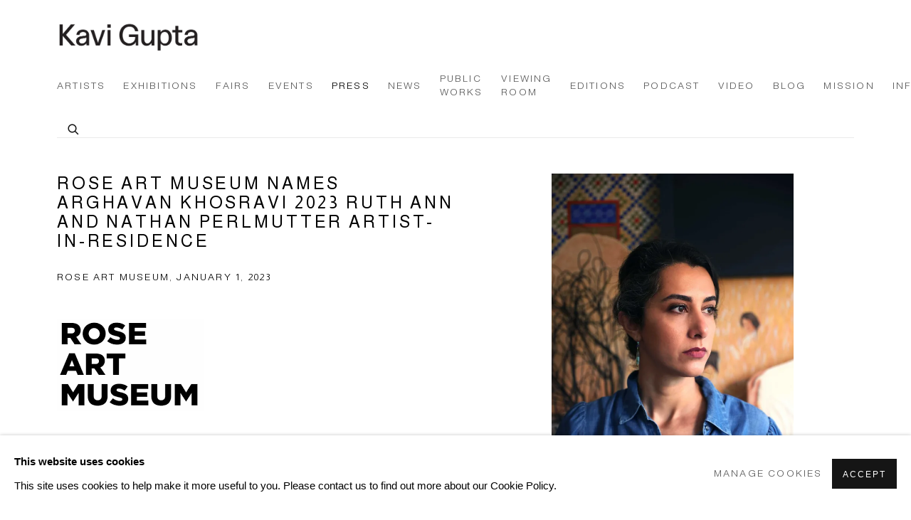

--- FILE ---
content_type: text/html; charset=utf-8
request_url: https://kavigupta.com/press/1280/
body_size: 10782
content:



                        
    <!DOCTYPE html>
    <!-- Site by Artlogic - https://artlogic.net -->
    <html lang="en">
        <head>
            <meta charset="utf-8">
            <title>Rose Art Museum Names Arghavan Khosravi 2023 Ruth Ann and Nathan Perlmutter Artist-in-Residence | Kavi Gupta Gallery</title>
        <meta property="og:site_name" content="Kavi Gupta Gallery" />
        <meta property="og:title" content="Rose Art Museum Names Arghavan Khosravi 2023 Ruth Ann and Nathan Perlmutter Artist-in-Residence" />
        <meta property="og:description" content="" />
        <meta property="og:image" content="https://kavigupta.com/custom_images/1200x630c/usr/images/press/main_image/items/eb/ebd0c60811a545e5baa0657fc79fe41e/arghavan_khosravi-portrait-by-hossein_fatemi.jpg" />
        <meta property="og:image:width" content="1200" />
        <meta property="og:image:height" content="630" />
        <meta property="twitter:card" content="summary_large_image">
        <meta property="twitter:url" content="https://kavigupta.com/press/1280/">
        <meta property="twitter:title" content="Rose Art Museum Names Arghavan Khosravi 2023 Ruth Ann and Nathan Perlmutter Artist-in-Residence">
        <meta property="twitter:description" content="">
        <meta property="twitter:text:description" content="">
        <meta property="twitter:image" content="https://kavigupta.com/custom_images/1200x630c/usr/images/press/main_image/items/eb/ebd0c60811a545e5baa0657fc79fe41e/arghavan_khosravi-portrait-by-hossein_fatemi.jpg">
        <link rel="canonical" href="https://kavigupta.com/press/1280-rose-art-museum-names-arghavan-khosravi-2023-ruth/" />
        <meta name="google" content="notranslate" />
            <meta name="description" content="" />
            <meta name="publication_date" content="2023-01-11 12:38:59" />
            <meta name="generator" content="Artlogic CMS - https://artlogic.net" />
            
            <meta name="accessibility_version" content="1.1"/>
            
            
                <meta name="viewport" content="width=device-width, minimum-scale=0.5, initial-scale=1.0" />

            

<link rel="icon" href="/images/favicon.ico" type="image/x-icon" />
<link rel="shortcut icon" href="/images/favicon.ico" type="image/x-icon" />

<meta name="application-name" content="Kavi Gupta Gallery"/>
<meta name="msapplication-TileColor" content="#ffffff"/>
            
            
            
                <link rel="stylesheet" media="print" href="/lib/g/2.0/styles/print.css">
                <link rel="stylesheet" media="print" href="/styles/print.css">

            <script>
            (window.Promise && window.Array.prototype.find) || document.write('<script src="/lib/js/polyfill/polyfill_es6.min.js"><\/script>');
            </script>


            
		<link data-context="helper" rel="stylesheet" type="text/css" href="/lib/webfonts/font-awesome/font-awesome-4.6.3/css/font-awesome.min.css?c=27042050002205&g=952ddc351fde7e11d0637ce9a0233a3c"/>
		<link data-context="helper" rel="stylesheet" type="text/css" href="/lib/archimedes/styles/archimedes-frontend-core.css?c=27042050002205&g=952ddc351fde7e11d0637ce9a0233a3c"/>
		<link data-context="helper" rel="stylesheet" type="text/css" href="/lib/archimedes/styles/accessibility.css?c=27042050002205&g=952ddc351fde7e11d0637ce9a0233a3c"/>
		<link data-context="helper" rel="stylesheet" type="text/css" href="/lib/jquery/1.12.4/plugins/jquery.archimedes-frontend-core-plugins-0.1.css?c=27042050002205&g=952ddc351fde7e11d0637ce9a0233a3c"/>
		<link data-context="helper" rel="stylesheet" type="text/css" href="/lib/jquery/1.12.4/plugins/fancybox-2.1.3/jquery.fancybox.css?c=27042050002205&g=952ddc351fde7e11d0637ce9a0233a3c"/>
		<link data-context="helper" rel="stylesheet" type="text/css" href="/lib/jquery/1.12.4/plugins/fancybox-2.1.3/jquery.fancybox.artlogic.css?c=27042050002205&g=952ddc351fde7e11d0637ce9a0233a3c"/>
		<link data-context="helper" rel="stylesheet" type="text/css" href="/lib/jquery/1.12.4/plugins/slick-1.8.1/slick.css?c=27042050002205&g=952ddc351fde7e11d0637ce9a0233a3c"/>
		<link data-context="helper" rel="stylesheet" type="text/css" href="/lib/jquery/plugins/roomview/1.0/jquery.roomview.1.0.css?c=27042050002205&g=952ddc351fde7e11d0637ce9a0233a3c"/>
		<link data-context="helper" rel="stylesheet" type="text/css" href="/lib/jquery/plugins/pageload/1.1/jquery.pageload.1.1.css?c=27042050002205&g=952ddc351fde7e11d0637ce9a0233a3c"/>
		<link data-context="helper" rel="stylesheet" type="text/css" href="/core/dynamic_base.css?c=27042050002205&g=952ddc351fde7e11d0637ce9a0233a3c"/>
		<link data-context="helper" rel="stylesheet" type="text/css" href="/core/dynamic_main.css?c=27042050002205&g=952ddc351fde7e11d0637ce9a0233a3c"/>
		<link data-context="helper" rel="stylesheet" type="text/css" href="/core/user_custom.css?c=27042050002205&g=952ddc351fde7e11d0637ce9a0233a3c"/>
		<link data-context="helper" rel="stylesheet" type="text/css" href="/core/dynamic_responsive.css?c=27042050002205&g=952ddc351fde7e11d0637ce9a0233a3c"/>
		<link data-context="helper" rel="stylesheet" type="text/css" href="/lib/webfonts/artlogic-site-icons/artlogic-site-icons-1.0/artlogic-site-icons.css?c=27042050002205&g=952ddc351fde7e11d0637ce9a0233a3c"/>
		<link data-context="helper" rel="stylesheet" type="text/css" href="/lib/jquery/plugins/plyr/3.5.10/plyr.css?c=27042050002205&g=952ddc351fde7e11d0637ce9a0233a3c"/>
		<link data-context="helper" rel="stylesheet" type="text/css" href="/lib/styles/fouc_prevention.css?c=27042050002205&g=952ddc351fde7e11d0637ce9a0233a3c"/>
<!-- add crtical css to improve performance -->
		<script data-context="helper"  src="/lib/jquery/1.12.4/jquery-1.12.4.min.js?c=27042050002205&g=952ddc351fde7e11d0637ce9a0233a3c"></script>
		<script data-context="helper" defer src="/lib/g/2.0/scripts/webpack_import_helpers.js?c=27042050002205&g=952ddc351fde7e11d0637ce9a0233a3c"></script>
		<script data-context="helper" defer src="/lib/jquery/1.12.4/plugins/jquery.browser.min.js?c=27042050002205&g=952ddc351fde7e11d0637ce9a0233a3c"></script>
		<script data-context="helper" defer src="/lib/jquery/1.12.4/plugins/jquery.easing.min.js?c=27042050002205&g=952ddc351fde7e11d0637ce9a0233a3c"></script>
		<script data-context="helper" defer src="/lib/jquery/1.12.4/plugins/jquery.archimedes-frontend-core-plugins-0.1.js?c=27042050002205&g=952ddc351fde7e11d0637ce9a0233a3c"></script>
		<script data-context="helper" defer src="/lib/jquery/1.12.4/plugins/jquery.fitvids.js?c=27042050002205&g=952ddc351fde7e11d0637ce9a0233a3c"></script>
		<script data-context="helper" defer src="/core/dynamic.js?c=27042050002205&g=952ddc351fde7e11d0637ce9a0233a3c"></script>
		<script data-context="helper" defer src="/lib/archimedes/scripts/archimedes-frontend-core.js?c=27042050002205&g=952ddc351fde7e11d0637ce9a0233a3c"></script>
		<script data-context="helper" defer src="/lib/archimedes/scripts/archimedes-frontend-modules.js?c=27042050002205&g=952ddc351fde7e11d0637ce9a0233a3c"></script>
		<script data-context="helper" defer src="/lib/js/crypto-js/crypto-js.js?c=27042050002205&g=952ddc351fde7e11d0637ce9a0233a3c"></script>
		<script data-context="helper" type="module"  traceurOptions="--async-functions" src="/core/dynamic_modules_fallback__mjs.js?c=27042050002205&g=952ddc351fde7e11d0637ce9a0233a3c"></script>
		<script data-context="helper" defer src="/lib/g/2.0/scripts/feature_panels.js?c=27042050002205&g=952ddc351fde7e11d0637ce9a0233a3c"></script>
		<script data-context="helper" defer src="/lib/g/themes/aspect/2.0/scripts/script.js?c=27042050002205&g=952ddc351fde7e11d0637ce9a0233a3c"></script>
		<script data-context="helper" defer src="/lib/jquery/plugins/plyr/3.5.10/plyr.min.js?c=27042050002205&g=952ddc351fde7e11d0637ce9a0233a3c"></script>
		<script data-context="helper" defer src="/scripts/main.js?c=27042050002205&g=952ddc351fde7e11d0637ce9a0233a3c"></script>
            
            

            
                


    <script>
        function get_cookie_preference(category) {
            result = false;
            try {
                var cookie_preferences = localStorage.getItem('cookie_preferences') || "";
                if (cookie_preferences) {
                    cookie_preferences = JSON.parse(cookie_preferences);
                    if (cookie_preferences.date) {
                        var expires_on = new Date(cookie_preferences.date);
                        expires_on.setDate(expires_on.getDate() + 365);
                        console.log('cookie preferences expire on', expires_on.toISOString());
                        var valid = expires_on > new Date();
                        if (valid && cookie_preferences.hasOwnProperty(category) && cookie_preferences[category]) {
                            result = true;
                        }
                    }
                }
            }
            catch(e) {
                console.warn('get_cookie_preference() failed');
                return result;
            }
            return result;
        }

        window.google_analytics_init = function(page){
            var collectConsent = true;
            var useConsentMode = false;
            var analyticsProperties = ['UA-157276145-45', 'G-2G3M3ZVNSG'];
            var analyticsCookieType = 'statistics';
            var disableGa = false;
            var sendToArtlogic = true;
            var artlogicProperties = {
                'UA': 'UA-157296318-1',
                'GA': 'G-GLQ6WNJKR5',
            };

            analyticsProperties = analyticsProperties.concat(Object.values(artlogicProperties));

            var uaAnalyticsProperties = analyticsProperties.filter((p) => p.startsWith('UA-'));
            var ga4AnalyticsProperties = analyticsProperties.filter((p) => p.startsWith('G-')).concat(analyticsProperties.filter((p) => p.startsWith('AW-')));

            if (collectConsent) {
                disableGa = !get_cookie_preference(analyticsCookieType);

                for (var i=0; i < analyticsProperties.length; i++){
                    var key = 'ga-disable-' + analyticsProperties[i];

                    window[key] = disableGa;
                }

                if (disableGa) {
                    if (document.cookie.length) {
                        var cookieList = document.cookie.split(/; */);

                        for (var i=0; i < cookieList.length; i++) {
                            var splitCookie = cookieList[i].split('='); //this.split('=');

                            if (splitCookie[0].indexOf('_ga') == 0 || splitCookie[0].indexOf('_gid') == 0 || splitCookie[0].indexOf('__utm') == 0) {
                                //h.deleteCookie(splitCookie[0]);
                                var domain = location.hostname;
                                var cookie_name = splitCookie[0];
                                document.cookie =
                                    cookie_name + "=" + ";path=/;domain="+domain+";expires=Thu, 01 Jan 1970 00:00:01 GMT";
                                // now delete the version without a subdomain
                                domain = domain.split('.');
                                domain.shift();
                                domain = domain.join('.');
                                document.cookie =
                                    cookie_name + "=" + ";path=/;domain="+domain+";expires=Thu, 01 Jan 1970 00:00:01 GMT";
                            }
                        }
                    }
                }
            }

            if (uaAnalyticsProperties.length) {
                (function(i,s,o,g,r,a,m){i['GoogleAnalyticsObject']=r;i[r]=i[r]||function(){
                (i[r].q=i[r].q||[]).push(arguments)},i[r].l=1*new Date();a=s.createElement(o),
                m=s.getElementsByTagName(o)[0];a.async=1;a.src=g;m.parentNode.insertBefore(a,m)
                })(window,document,'script','//www.google-analytics.com/analytics.js','ga');


                if (!disableGa) {
                    var anonymizeIps = false;

                    for (var i=0; i < uaAnalyticsProperties.length; i++) {
                        var propertyKey = '';

                        if (i > 0) {
                            propertyKey = 'tracker' + String(i + 1);
                        }

                        var createArgs = [
                            'create',
                            uaAnalyticsProperties[i],
                            'auto',
                        ];

                        if (propertyKey) {
                            createArgs.push({'name': propertyKey});
                        }

                        ga.apply(null, createArgs);

                        if (anonymizeIps) {
                            ga('set', 'anonymizeIp', true);
                        }

                        var pageViewArgs = [
                            propertyKey ? propertyKey + '.send' : 'send',
                            'pageview'
                        ]

                        if (page) {
                            pageViewArgs.push(page)
                        }

                        ga.apply(null, pageViewArgs);
                    }

                    if (sendToArtlogic) {
                        ga('create', 'UA-157296318-1', 'auto', {'name': 'artlogic_tracker'});

                        if (anonymizeIps) {
                            ga('set', 'anonymizeIp', true);
                        }

                        var pageViewArgs = [
                            'artlogic_tracker.send',
                            'pageview'
                        ]

                        if (page) {
                            pageViewArgs.push(page)
                        }

                        ga.apply(null, pageViewArgs);
                    }
                }
            }

            if (ga4AnalyticsProperties.length) {
                if (!disableGa || useConsentMode) {
                    (function(d, script) {
                        script = d.createElement('script');
                        script.type = 'text/javascript';
                        script.async = true;
                        script.src = 'https://www.googletagmanager.com/gtag/js?id=' + ga4AnalyticsProperties[0];
                        d.getElementsByTagName('head')[0].appendChild(script);
                    }(document));

                    window.dataLayer = window.dataLayer || [];
                    window.gtag = function (){dataLayer.push(arguments);}
                    window.gtag('js', new Date());

                    if (useConsentMode) {
                        gtag('consent', 'default', {
                            'ad_storage': 'denied',
                            'analytics_storage': 'denied',
                            'functionality_storage': 'denied',
                            'personalization_storage': 'denied',
                            'security': 'denied',
                        });

                        if (disableGa) {
                            // If this has previously been granted, it will need set back to denied (ie on cookie change)
                            gtag('consent', 'update', {
                                'analytics_storage': 'denied',
                            });
                        } else {
                            gtag('consent', 'update', {
                                'analytics_storage': 'granted',
                            });
                        }
                    }

                    for (var i=0; i < ga4AnalyticsProperties.length; i++) {
                        window.gtag('config', ga4AnalyticsProperties[i]);
                    }

                }
            }
        }

        var waitForPageLoad = true;

        if (waitForPageLoad) {
            window.addEventListener('load', function() {
                window.google_analytics_init();
                window.archimedes.archimedes_core.analytics.init();
            });
        } else {
            window.google_analytics_init();
        }
    </script>

            
            
            
            <noscript> 
                <style>
                    body {
                        opacity: 1 !important;
                    }
                </style>
            </noscript>
        </head>
        
        
        
        <body class="section-press page-press site-responsive responsive-top-size-1023 responsive-nav-slide-nav responsive-nav-side-position-fullscreen responsive-layout-forced-lists responsive-layout-forced-image-lists responsive-layout-forced-tile-lists analytics-track-all-links site-lib-version-2-0 scroll_sub_nav_enabled responsive_src_image_sizing hero_heading_title_position_overlay page-param-1280 page-param-id-1280 page-param-type-press_id  layout-fixed-header site-type-template pageload-ajax-navigation-active layout-animation-enabled layout-lazyload-enabled" data-viewport-width="1024" data-site-name="kavigupta" data-connected-db-name="kavigupta" data-pathname="/press/1280/"
    style="opacity: 0;"

>
            <script>document.getElementsByTagName('body')[0].className+=' browser-js-enabled';</script>
            


            
            






        <div id="responsive_slide_nav_content_wrapper">

    <div id="container">

        
    


    <div class="header-fixed-wrapper">
    <header id="header" class="clearwithin header_fixed header_transparent   header_layout_left">
        <div class="inner clearwithin">

            


<div id="logo" class=" user-custom-logo-image"><a href="/">Kavi Gupta Gallery</a></div>


            
                <div id="skiplink-container">
                    <div>
                        <a href="#main_content" class="skiplink">Skip to main content</a>
                    </div>
                </div>
            
        
            <div class="header-ui-wrapper">

                    <div id="responsive_slide_nav_wrapper" class="mobile_menu_align_center" data-nav-items-animation-delay>
                        <div id="responsive_slide_nav_wrapper_inner" data-responsive-top-size=1023>
                        
                            <nav id="top_nav" aria-label="Main site" class="navigation noprint clearwithin">
                                
<div id="top_nav_reveal" class="hidden"><ul><li><a href="#" role="button" aria-label="Close">Menu</a></li></ul></div>

        <ul class="topnav">
		<li class="topnav-filepath-artists topnav-label-artists topnav-id-29"><a href="/artists/" aria-label="Link to Kavi Gupta Gallery Artists page">Artists</a></li>
		<li class="topnav-filepath-exhibitions topnav-label-exhibitions topnav-id-25"><a href="/exhibitions/" aria-label="Link to Kavi Gupta Gallery Exhibitions page">Exhibitions</a></li>
		<li class="topnav-filepath-art-fairs topnav-label-fairs topnav-id-34"><a href="/art-fairs/" aria-label="Link to Kavi Gupta Gallery Fairs page">Fairs</a></li>
		<li class="topnav-filepath-events topnav-label-events topnav-id-68"><a href="/events/" aria-label="Link to Kavi Gupta Gallery Events page">Events</a></li>
		<li class="topnav-filepath-press topnav-label-press topnav-id-94 active"><a href="/press/" aria-label="Link to Kavi Gupta Gallery Press page (current nav item)">Press</a></li>
		<li class="topnav-filepath-news topnav-label-news topnav-id-102"><a href="/news/" aria-label="Link to Kavi Gupta Gallery News page">News</a></li>
		<li class="topnav-filepath-public-works topnav-label-public-works topnav-id-63"><a href="/public-works/" aria-label="Link to Kavi Gupta Gallery Public Works page">Public Works</a></li>
		<li class="topnav-filepath-viewing-room topnav-label-viewing-room topnav-id-95"><a href="/viewing-room/" aria-label="Link to Kavi Gupta Gallery Viewing Room page">Viewing Room</a></li>
		<li class="topnav-filepath-editions topnav-label-editions topnav-id-57"><a href="https://kaviguptaeditions.com/" aria-label="Link to Kavi Gupta Gallery Editions page">Editions</a></li>
		<li class="topnav-filepath-podcast topnav-label-podcast topnav-id-91"><a href="/podcast/" aria-label="Link to Kavi Gupta Gallery Podcast page">Podcast</a></li>
		<li class="topnav-filepath-video topnav-label-video topnav-id-32"><a href="/video/" aria-label="Link to Kavi Gupta Gallery Video page">Video</a></li>
		<li class="topnav-filepath-blog topnav-label-blog topnav-id-62"><a href="/blog/" aria-label="Link to Kavi Gupta Gallery Blog page">Blog</a></li>
		<li class="topnav-filepath-mission topnav-label-mission topnav-id-86"><a href="/mission/" aria-label="Link to Kavi Gupta Gallery Mission page">Mission</a></li>
		<li class="topnav-filepath-information topnav-label-information topnav-id-80 last"><a href="/Information/" aria-label="Link to Kavi Gupta Gallery Information page">Information</a></li>
	</ul>


                                
                                



                                
                                    <div id="topnav_search" class="header_quick_search noprint">
                                        <form method="get" action="/search/" id="topnav_search_form">
                                            <input id="topnav_search_field" type="text" class="header_quicksearch_field inputField" aria-label="Search" data-default-value="Search" value="" name="search" />
                                                <a href="javascript:void(0)" id="topnav_search_btn" class="header_quicksearch_btn link" aria-label="Submit search" role="button"><i class="quicksearch-icon"></i></a>
                                            <input type="submit" class="nojsSubmit" aria-label="Submit search" value="Go" style="display: none;" />
                                        </form>
                                    </div>
                            </nav>
                        
                        </div>
                    </div>
                

                <div class="header-icons-wrapper ">
                    
                    
                        <div id="header_quick_search" class="header_quick_search noprint header_quick_search_reveal">
                            <form method="get" action="/search/" id="header_quicksearch_form">
                                <input id="header_quicksearch_field" type="text" class="header_quicksearch_field inputField" aria-label="Submit" data-default-value="Search" value="" name="search" placeholder="Search" />
                                <a href="javascript:void(0)" id="header_quicksearch_btn" class="header_quicksearch_btn link" aria-label="Submit search"><i class="quicksearch-icon"></i></a>
                                <input type="submit" class="nojsSubmit" value="Go" aria-label="Submit search" style="display: none;" />
                            </form>
                        </div>


                    
     
                        <div id="slide_nav_reveal" tabindex="0" role="button">Menu</div>
                </div>
                
                

                



                

                
            </div>
        </div>
        



    </header>
    </div>



        

        <div id="main_content" role="main" class="clearwithin">
            <!--contentstart-->
            



    

    
    <div class="subsection-press-record layout-no-subnav" data-search-record-type="press"
         data-search-record-id="1280">

        <div class="press-header heading_wrapper clearwithin">
            <h1 class="press_entry_heading has_subtitle">Rose Art Museum Names Arghavan Khosravi 2023 Ruth Ann and Nathan Perlmutter Artist-in-Residence</h1>

            

                <div class="subtitle">
                    Rose Art Museum, January 1, 2023
                </div>
        </div>

        <div id="content" class="content_alt clearwithin">

            <div id="sidebar" class="clearwithin">
                    
                    <div class="image restricted-image-container lazyload_disable_min_height " data-width="3202" data-height="4805">
                        <a href="https://artlogic-res.cloudinary.com/w_800,h_800,c_limit,f_auto,fl_lossy,q_auto/ws-kavigupta/usr/images/press/main_image/items/eb/ebd0c60811a545e5baa0657fc79fe41e/arghavan_khosravi-portrait-by-hossein_fatemi.jpg" class="image_popup">
                            <span class="screen-reader-only">Open a larger version of the following image in a popup:</span>
                            <span class="object-fit-container"><img src="[data-uri]" class="object-fit-contain"  data-responsive-src="{'750': 'https://artlogic-res.cloudinary.com/w_750,c_limit,f_auto,fl_lossy,q_auto/ws-kavigupta/usr/images/press/main_image/items/eb/ebd0c60811a545e5baa0657fc79fe41e/arghavan_khosravi-portrait-by-hossein_fatemi.jpg', '850': 'https://artlogic-res.cloudinary.com/w_850,c_limit,f_auto,fl_lossy,q_auto/ws-kavigupta/usr/images/press/main_image/items/eb/ebd0c60811a545e5baa0657fc79fe41e/arghavan_khosravi-portrait-by-hossein_fatemi.jpg', '2400': 'https://artlogic-res.cloudinary.com/w_2400,c_limit,f_auto,fl_lossy,q_auto/ws-kavigupta/usr/images/press/main_image/items/eb/ebd0c60811a545e5baa0657fc79fe41e/arghavan_khosravi-portrait-by-hossein_fatemi.jpg', '1600': 'https://artlogic-res.cloudinary.com/w_1600,c_limit,f_auto,fl_lossy,q_auto/ws-kavigupta/usr/images/press/main_image/items/eb/ebd0c60811a545e5baa0657fc79fe41e/arghavan_khosravi-portrait-by-hossein_fatemi.jpg', '1200': 'https://artlogic-res.cloudinary.com/w_1200,c_limit,f_auto,fl_lossy,q_auto/ws-kavigupta/usr/images/press/main_image/items/eb/ebd0c60811a545e5baa0657fc79fe41e/arghavan_khosravi-portrait-by-hossein_fatemi.jpg', '345': 'https://artlogic-res.cloudinary.com/w_345,c_limit,f_auto,fl_lossy,q_auto/ws-kavigupta/usr/images/press/main_image/items/eb/ebd0c60811a545e5baa0657fc79fe41e/arghavan_khosravi-portrait-by-hossein_fatemi.jpg', '470': 'https://artlogic-res.cloudinary.com/w_470,c_limit,f_auto,fl_lossy,q_auto/ws-kavigupta/usr/images/press/main_image/items/eb/ebd0c60811a545e5baa0657fc79fe41e/arghavan_khosravi-portrait-by-hossein_fatemi.jpg', '3000': 'https://artlogic-res.cloudinary.com/w_3000,c_limit,f_auto,fl_lossy,q_auto/ws-kavigupta/usr/images/press/main_image/items/eb/ebd0c60811a545e5baa0657fc79fe41e/arghavan_khosravi-portrait-by-hossein_fatemi.jpg', '650': 'https://artlogic-res.cloudinary.com/w_650,c_limit,f_auto,fl_lossy,q_auto/ws-kavigupta/usr/images/press/main_image/items/eb/ebd0c60811a545e5baa0657fc79fe41e/arghavan_khosravi-portrait-by-hossein_fatemi.jpg', '2600': 'https://artlogic-res.cloudinary.com/w_2600,c_limit,f_auto,fl_lossy,q_auto/ws-kavigupta/usr/images/press/main_image/items/eb/ebd0c60811a545e5baa0657fc79fe41e/arghavan_khosravi-portrait-by-hossein_fatemi.jpg', '2800': 'https://artlogic-res.cloudinary.com/w_2800,c_limit,f_auto,fl_lossy,q_auto/ws-kavigupta/usr/images/press/main_image/items/eb/ebd0c60811a545e5baa0657fc79fe41e/arghavan_khosravi-portrait-by-hossein_fatemi.jpg', '1400': 'https://artlogic-res.cloudinary.com/w_1400,c_limit,f_auto,fl_lossy,q_auto/ws-kavigupta/usr/images/press/main_image/items/eb/ebd0c60811a545e5baa0657fc79fe41e/arghavan_khosravi-portrait-by-hossein_fatemi.jpg', '1000': 'https://artlogic-res.cloudinary.com/w_1000,c_limit,f_auto,fl_lossy,q_auto/ws-kavigupta/usr/images/press/main_image/items/eb/ebd0c60811a545e5baa0657fc79fe41e/arghavan_khosravi-portrait-by-hossein_fatemi.jpg'}"  data-src="https://artlogic-res.cloudinary.com/w_500,h_500,c_limit,f_auto,fl_lossy,q_auto/ws-kavigupta/usr/images/press/main_image/items/eb/ebd0c60811a545e5baa0657fc79fe41e/arghavan_khosravi-portrait-by-hossein_fatemi.jpg" alt="Courtesy of the Rose Art Museum"  /></span>
                        </a>
                    </div>
                        <div class="caption"> Courtesy of the Rose Art Museum</div>

                



    <script>
        var addthis_config = {
            data_track_addressbar: false,
            services_exclude: 'print, gmail, stumbleupon, more, google',
            ui_click: true, data_ga_tracker: 'UA-157276145-45',
            data_ga_property: 'UA-157276145-45',
            data_ga_social: true,
            ui_use_css: true,
            data_use_cookies_ondomain: false,
            data_use_cookies: false
        };

    </script>
    <div class="social_sharing_wrap not-prose clearwithin">


        

        

        <div class="link share_link popup_vertical_link  retain_dropdown_dom_position" data-link-type="share_link">
            <a href="#" role="button" aria-haspopup="true" aria-expanded="false">Share</a>

                
                <div id="social_sharing" class="social_sharing popup_links_parent">
                <div id="relative_social_sharing" class="relative_social_sharing">
                <div id="social_sharing_links" class="social_sharing_links popup_vertical dropdown_closed addthis_toolbox popup_links">
                        <ul>
                        
                            
                                <li class="social_links_item">
                                    <a href="https://www.facebook.com/sharer.php?u=http://kavigupta.com/press/1280/" target="_blank" class="addthis_button_facebook">
                                        <span class="add_this_social_media_icon facebook"></span>Facebook
                                    </a>
                                </li>
                            
                                <li class="social_links_item">
                                    <a href="https://x.com/share?url=http://kavigupta.com/press/1280/" target="_blank" class="addthis_button_x">
                                        <span class="add_this_social_media_icon x"></span>X
                                    </a>
                                </li>
                            
                                <li class="social_links_item">
                                    <a href="https://www.pinterest.com/pin/create/button/?url=https%3A//kavigupta.com/press/1280/&media=&description=Rose%20Art%20Museum%20Names%20Arghavan%20Khosravi%202023%20Ruth%20Ann%20and%20Nathan%20Perlmutter%20Artist-in-Residence" target="_blank" class="addthis_button_pinterest_share">
                                        <span class="add_this_social_media_icon pinterest"></span>Pinterest
                                    </a>
                                </li>
                            
                                <li class="social_links_item">
                                    <a href="https://www.tumblr.com/share/link?url=http://kavigupta.com/press/1280/" target="_blank" class="addthis_button_tumblr">
                                        <span class="add_this_social_media_icon tumblr"></span>Tumblr
                                    </a>
                                </li>
                            
                                <li class="social_links_item">
                                    <a href="mailto:?subject=Rose%20Art%20Museum%20Names%20Arghavan%20Khosravi%202023%20Ruth%20Ann%20and%20Nathan%20Perlmutter%20Artist-in-Residence&body= http://kavigupta.com/press/1280/" target="_blank" class="addthis_button_email">
                                        <span class="add_this_social_media_icon email"></span>Email
                                    </a>
                                </li>
                        </ul>
                </div>
                </div>
                </div>
                
        

        </div>



    </div>

            </div>

            <div id="content_module" class="clearwithin">

                <div class="description prose">
                    <p><img style="vertical-align: top;" alt="" src="https://artlogic-res.cloudinary.com/c_limit,f_auto,fl_lossy,q_auto/ws-kavigupta/usr/library/main/images/roseartmuesumlogo.png" /></p>
<p>&nbsp;</p>
<h6 id="skip-content"><em>Rose Art Museum Names Arghavan Khosravi 2023 Ruth Ann and Nathan Perlmutter Artist-in-Residence</em></h6>
<p>&nbsp;</p>
<span>(Waltham, Mass. January 2023)</span><span>&nbsp;&mdash; The Rose Art Museum names Arghavan Khosravi (b. 1984) the 2023 Ruth Ann and Nathan Perlmutter Artist-in-Residence. Since 2002, the Perlmutter Residency has been part of the Rose Art Museum&rsquo;s longstanding tradition of promoting emerging artists of extraordinary talent whose work addresses contemporary issues of vital urgency. Born in Shahr-e Kord, Iran, Khosravi lived in Tehran until 2015, when she came to Brandeis University to study art. She pursued her MFA at RISD and since then has been developing a unique hybrid style, creating richly symbolic work that critically explores the complex relationship between the oppression and self-empowerment of women across various cultural milieus.</span>
<p>&nbsp;</p>
<p><span><span>&ldquo;Having known Arghavan since her time as a post-baccalaureate art student at Brandeis University, I&rsquo;ve followed her artistic trajectory with great interest and am thrilled to welcome her back to the Rose and to campus. As we witness the Iranian regime&rsquo;s extreme brutality in response to the brave resistance of the Iranian people calling &ldquo;Woman. Life. Freedom,&rdquo; Arghavan&rsquo;s powerful compositions, which center women, could not be more timely. Her work and presence on campus will provide a unique and vital perspective for students and the broader community,&rdquo; stated Dr. Gannit Ankori, Henry and Lois Foster Director and Chief Curator. &ldquo;We are forever grateful to Ruth Ann Perlmutter for the legacy she and her husband Nathan established that allows us to bring artists like Arghavan to campus. Like the Perlmutters, we believe art is essential to expanding our knowledge and understanding the human condition across the world.&rdquo;</span></span></p>
<p>&nbsp;</p>
<p>Khosravi&rsquo;s residency will include engagement with students, public programming, and&nbsp;<i>Arghavan Khosravi: Black Rain</i>, the artist&rsquo;s first comprehensive museum survey. Curated by Ankori,&nbsp;<i>Black Rain</i>will trace the artist's trajectory from small-scale drawings produced upon her arrival in the United States to Khosravi&rsquo;s more recent monumental compositions that straddle painting and sculpture. The exhibition will also examine the cross-cultural stylistic influences found within Khosravi&rsquo;s oeuvre, particularly ancient Persian miniature paintings' compressed perspective. A selection of miniature paintings from the Harvard Art Museum&rsquo;s collection will be displayed in dialogue along with Khosravi&rsquo;s work, illustrating the artist&rsquo;s interrogation and subversion of Persian miniatures&rsquo; aesthetics, architectures, and gendered narratives.</p>
<p>&nbsp;</p>
<p>&ldquo;Exhibiting my work at the Rose, and working with Brandeis students as the Perlmutter Artist-in-Residence is such an honor. The fight for gender equality is universal and ever-present, and hopefully, my time on campus will shed light on the plight of Iranian women and inspire a new generation.&rdquo;</p>
<p>&nbsp;</p>
<p><i>Arghavan Khosravi: Black Rain</i>&nbsp;will be on view in the museum&rsquo;s Lois Foster Wing from August 3&ndash;October 22, 2023.</p>
<p>&nbsp;</p>
<h6><span>ABOUT THE ARTIST</span></h6>
<p>Arghavan Khosravi has an MFA in painting from the Rhode Island School of Design after completing the studio art program at Brandeis University. Khosravi previously earned a BFA in Graphic Design from Tehran Azad University and an MFA in Illustration from the University of Tehran. The artist has had recent exhibitions at prominent venues such as the FLAG Art Foundation, New York; the Orlando Museum of Art, Florida; the Museum of Contemporary Art, Yinchuan, China; Newport Art Museum, Newport, Rhode Island; and Provincetown Art Association and Museum, Massachusetts; among others. Khosravi has held residencies at the Fine Arts Work Center, Provincetown, Massachusetts; the Studios at MassMoCA, North Adams, Massachusetts; Monson Arts, Monson, Maine; and Residency Unlimited, Brooklyn, New York. She is a 2019 recipient of the Joan Mitchell Foundation&rsquo;s Painters & Sculptors Grant and a 2017-18 recipient of the Walter Feldman Fellowship.</p>
<p>&nbsp;</p>
<h6><span>ABOUT THE PERLMUTTER AWARD</span></h6>
<p>The Ruth Ann and Nathan Perlmutter Artist-in-Residence Award is part of the Rose Art Museum&rsquo;s longstanding tradition of promoting contemporary artists. Past honorees have included Caroline Woodward (2019&ndash;2020), Tuesday Smillie (2018), Tony Lewis (2017&ndash;2018), Jennie C. Jones (2017), Mika Rottenberg (2013&ndash;2014), Dana Schutz (2006), Xavier Veilhan (2005), and Barry McGee (2004).&nbsp;</p>
<p>&nbsp;</p>
<p>Nathan Perlmutter served as national director of the Anti-Defamation League for eight years and was a vice president at Brandeis from 1969-73. Along with his wife, Ruth Ann, he championed the interfaith movement and empowered religious and racial minorities. Shortly before his death, he received the Presidential Medal of Freedom at the White House in 1987. Ruth Ann Perlmutter, a sculptor, and painter, received degrees from the University of Denver and Wayne State University.</p>
<p>&nbsp;</p>
                </div>

                

                    <div class="divider inner"></div>
                    <div class="simple_list">
                        <ul>
                                <li><span class="link"><a href="https://www.brandeis.edu/rose/about/press-releases/2023/2023-perlmutter-annoucement.html" class="noPopup" target="_blank" rel="noopener noreferrer">Link: Rose Art Museum</a></span></li>
                        </ul>
                    </div>
                    <div class="divider inner"></div>
                    



    
        <div class="scroll_section_container">
            <section id="related_artists" data-subsection-type="related_artists" class="related_items_panel clearwithin not-prose">
                    <h2 class="related_items_panel_heading">Related artist</h2>
                <div class="records_list mini_list">
                    <ul>
                            
                                <li>
                                    <a href="/artists/119-arghavan-khosravi/">
                                            <span class="icon"><span>
                                                <img src="https://artlogic-res.cloudinary.com/w_50,h_50,c_fill,f_auto,fl_lossy,q_auto/artlogicstorage/kavigupta/images/view/60a33bd61c001fa36e7e857aef13da40j/kaviguptagallery-arghavan-khosravi.jpg" alt="Arghavan Khosravi" />
                                            </span></span>
                                        <div class="content">
                                            <h2>Arghavan Khosravi</h2>
                                        </div>
                                    </a>
                                </li>
                    </ul>
                </div>
            </section>
        </div>





            </div>
        </div>



    </div>






            <!--contentend-->
        </div>

        


            
                

























<div id="footer" role="contentinfo" class=" advanced_footer">
    <div class="inner">
                <div class="advanced_footer_item clearwithin">
                    
        <div id="contact_info">
                <p>Contact: +1 <span> 708-480-2882</span></p>
<p>General Inquiries: <a href="mailto:info@kavigupta.com" target="_blank">info@kavigupta.com</a></p>
<p>Media Inquiries: <a href="mailto:media@kavigupta.com">media@kavigupta.com</a></p>
<p>Client & Sales Inquiries: <a href="mailto:client@kavigupta.com">client@kavigupta.com</a></p>
<p>Publications: <a href="https://kaviguptaeditions.com" target="_blank">Kavi Gupta Editions</a></p>
<p><a href="https://www.facebook.com/KaviGuptaGallery" target="_blank"></a><a href="https://kavigupta.com/mailing-list/" target="_blank">Newsletter</a> </p>
        </div>

                </div>
            
            <div class="advanced_footer_item advanced_footer_item_1">
                <p><a href="https://kavigupta.com/Information/">Kavi Gupta | Washington Blvd</a></p>
<p><a href="https://kavigupta.com/Information/">835 W. Washington Blvd. Fl 1-3 Chicago, IL 60607</a></p>
<p><a href="https://kavigupta.com/Information/">Hours | Tue–Fri: 11 am–6 pm, Sat: 12 pm–5 pm</a></p>
<p><a href="https://kaviguptaeditions.com/?srsltid=AfmBOooGrQrkFjcqj1Mx2YzY-EEQbqjalNMrCHQToLyjUTntWsahGkqp">Kavi Gupta | Editions</a></p>
<p><a href="https://kavigupta.com/Information/">835 W. Washington Blvd. Fl 2 Chicago, IL 60607</a></p>
<p><a href="https://kavigupta.com/Information/">Hours | Tue–Fri: 11 am–6 pm, Sat: 12 pm–5 pm</a></p>
<p> </p>
<p> </p>
            </div>
            <div class="advanced_footer_item advanced_footer_item_2">
                <p><a href="https://kavigupta.com/Information/">Kavi Gupta | Elizabeth St</a></p>
<p><a href="https://kavigupta.com/Information/">219 N. Elizabeth St. Fl 1-2 Chicago, IL 60607 </a><br /><a href="https://kavigupta.com/Information/">Hours | By appointment only</a></p>
            </div>
            <div class="advanced_footer_item advanced_footer_item_3">
                <p><a href="https://kavigupta.com/Information/">Kavi Gupta | Warehouse</a></p>
<p><a href="https://kavigupta.com/Information/">2108 S. California Ave. Chicago, IL 60608</a></p>
<p><a href="https://kavigupta.com/Information/">Hours | By appointment only</a></p>
<p><a href="https://kavigupta.com/Information/">Kavi Gupta | New Buffalo</a></p>
<p><a href="https://kavigupta.com/Information/">215 E. Buffalo St. #219 New Buffalo, MI 49117</a></p>
<p><a href="https://kavigupta.com/Information/">Hours | By appointment only</a></p>
            </div>

            
    
        <div id="social_links" class="clearwithin">
            <div id="instagram" class="social_links_item"><a href="https://www.instagram.com/kavigupta_/" class=""><span class="social_media_icon instagram"></span>Instagram<span class="screen-reader-only">, opens in a new tab.</span></a></div><div id="artsy" class="social_links_item"><a href="https://www.artsy.net/kavi-gupta-gallery" class=""><span class="social_media_icon artsy"></span>Artsy<span class="screen-reader-only">, opens in a new tab.</span></a></div><div id="mailinglist" class="social_links_item"><a href="/mailing-list/" class=""><span class="social_media_icon mailinglist"></span>Join the mailing list</a></div><div id="ocula" class="social_links_item"><a href="https://ocula.com/art-galleries/kavi-gupta-gallery/" class=""><span class="social_media_icon ocula"></span>Ocula<span class="screen-reader-only">, opens in a new tab.</span></a></div>
        </div>

            <div class="clear"></div>
            
    <div class="copyright">
            
    <div class="small-links-container">
            <div class="cookie_notification_preferences"><a href="javascript:void(0)" role="button" class="link-no-ajax">Manage cookies</a></div>



    </div>

        <div id="copyright" class="noprint">
            <div class="copyright-text">
                    2025 Kavi Gupta
            </div>
                
        
        <div id="artlogic" class="noprint"><a href="https://artlogic.net/" target="_blank" rel="noopener noreferrer">
                Site by Artlogic
        </a></div>

        </div>
        
    </div>

        <div class="clear"></div>
    </div>
</div>
        <div class="clear"></div>

            <div id="cookie_notification" role="region" aria-label="Cookie banner" data-mode="consent" data-cookie-notification-settings="">
    <div class="inner">
        <div id="cookie_notification_message" class="prose">
                <p><strong>This website uses cookies</strong><br>This site uses cookies to help make it more useful to you. Please contact us to find out more about our Cookie Policy.</p>
        </div>
        <div id="cookie_notification_preferences" class="link"><a href="javascript:;" role="button">Manage cookies</a></div>
        <div id="cookie_notification_accept" class="button"><a href="javascript:;" role="button">Accept</a></div>

    </div>
</div>
    <div id="manage_cookie_preferences_popup_container">
        <div id="manage_cookie_preferences_popup_overlay"></div>
        <div id="manage_cookie_preferences_popup_inner">
            <div id="manage_cookie_preferences_popup_box" role="dialog" aria-modal="true" aria-label="Cookie preferences">
                <div id="manage_cookie_preferences_close_popup_link" class="close">
                    <a href="javascript:;" role="button" aria-label="close">
                        <svg width="20px" height="20px" viewBox="0 0 488 488" version="1.1" xmlns="http://www.w3.org/2000/svg" xmlns:xlink="http://www.w3.org/1999/xlink" aria-hidden="true">
                            <g id="Page-1" stroke="none" stroke-width="1" fill="none" fill-rule="evenodd">
                                <g id="close" fill="#5D5D5D" fill-rule="nonzero">
                                    <polygon id="Path" points="488 468 468 488 244 264 20 488 0 468 224 244 0 20 20 0 244 224 468 0 488 20 264 244"></polygon>
                                </g>
                            </g>
                        </svg>
                    </a>
                </div>
                <h2>Cookie preferences</h2>
                    <p>Check the boxes for the cookie categories you allow our site to use</p>
                
                <div id="manage_cookie_preferences_form_wrapper">
                    <div class="form form_style_simplified">

                        <form id="cookie_preferences_form">
                            <fieldset>
                                <legend class="visually-hidden">Cookie options</legend>
                                <div>
                                    <label><input type="checkbox" name="essential" disabled checked value="1"> Strictly necessary</label>
                                    <div class="note">Required for the website to function and cannot be disabled.</div>
                                </div>
                                <div>
                                    <label><input type="checkbox" name="functionality"  value="1"> Preferences and functionality</label>
                                    <div class="note">Improve your experience on the website by storing choices you make about how it should function.</div>
                                </div>
                                <div>
                                    <label><input type="checkbox" name="statistics"  value="1"> Statistics</label>
                                    <div class="note">Allow us to collect anonymous usage data in order to improve the experience on our website.</div>
                                </div>
                                <div>
                                    <label><input type="checkbox" name="marketing"  value="1"> Marketing</label>
                                    <div class="note">Allow us to identify our visitors so that we can offer personalised, targeted marketing.</div>
                                </div>
                            </fieldset>
                            
                            <div class="button">
                                <a href="javascript:;" id="cookie_preferences_form_submit" role="button">Save preferences</a>
                            </div>
                        </form>

                    </div>
                </div>
            </div>
        </div>
    </div>

        






    </div>

        </div>




            
            
                





            
            
        <!-- sentry-verification-string -->
    <!--  -->
</body>
    </html>




--- FILE ---
content_type: text/css; charset=utf-8
request_url: https://kavigupta.com/core/dynamic_main.css?c=27042050002205&g=952ddc351fde7e11d0637ce9a0233a3c
body_size: 106
content:



	/* Core layout styles */
	@import url(/lib/g/2.0/styles/layout.css?c=27042050002205&g=952ddc351fde7e11d0637ce9a0233a3c);
	
	

		/* Theme main.css (gallery template websites) */
		@import url(/lib/g/themes/aspect/2.0/styles/layout.css?c=27042050002205&g=952ddc351fde7e11d0637ce9a0233a3c);
	
	/* Theme preset */
		
	
	

/* Website main.css */
	@import url(/styles/main.css?c=27042050002205&g=952ddc351fde7e11d0637ce9a0233a3c);





